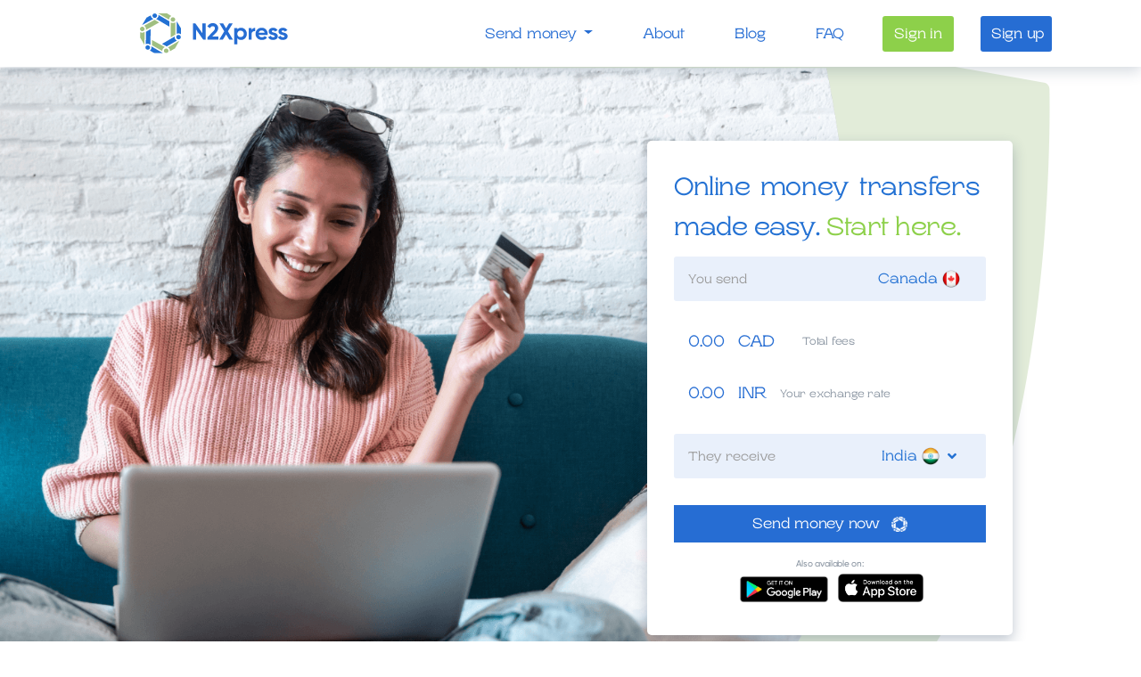

--- FILE ---
content_type: text/html; charset=utf-8
request_url: https://www.n2xpress.com/
body_size: 10168
content:
<!doctype html>
<html lang="en">
<head>
  <!-- Global site tag (gtag.js) - Google Analytics -->
<script async src="https://www.googletagmanager.com/gtag/js?id=G-H9BZ88KWJD"></script>
<script>
  window.dataLayer = window.dataLayer || [];
  ga('require','display features');
  function gtag(){dataLayer.push(arguments);}
  gtag('js', new Date());
  gtag('config', 'G-H9BZ88KWJD');
</script>
<!-- Google Tag Manager -->
<script>
  (function(w,d,s,l,i){w[l]=w[l]||[];w[l].push({'gtm.start':
  new Date().getTime(),event:'gtm.js'});var f=d.getElementsByTagName(s)[0],
  j=d.createElement(s),dl=l!='dataLayer'?'&l='+l:'';j.async=true;j.src=
  'https://www.googletagmanager.com/gtm.js?id='+i+dl;f.parentNode.insertBefore(j,f);
  })(window,document,'script','dataLayer','GTM-PFPD3L6');
</script>
  <!-- End Google Tag Manager -->
  <meta name="facebook-domain-verification" content="ykw04wow45hu86qo35dl6tdy6ezlzt" />
  <meta charset="utf-8">
  <title>Money transfer | Send money online from the US & Canada | N2Xpress</title>
  <base href="/">
<!--   <meta name="viewport" content="width=device-width, initial-scale=1"> -->
  <meta charset="UTF-8">
  <meta name="description" content="Transfer money online from the US &amp; Canada to friends, family, and loved ones around the world at affordable rates.  Save more, do more with N2Xpress.">
  <meta name="viewport" content="width=device-width, initial-scale=1, maximum-scale=1,user-scalable=0"/>

<!-- Facebook Pixel Code -->
<script>
  !function(f,b,e,v,n,t,s)
  {if(f.fbq)return;n=f.fbq=function(){n.callMethod?
  n.callMethod.apply(n,arguments):n.queue.push(arguments)};
  if(!f._fbq)f._fbq=n;n.push=n;n.loaded=!0;n.version='2.0';
  n.queue=[];t=b.createElement(e);t.async=!0;
  t.src=v;s=b.getElementsByTagName(e)[0];
  s.parentNode.insertBefore(t,s)}(window,document,'script',
  'https://connect.facebook.net/en_US/fbevents.js'
  );
   fbq('init', '276085384091706'); 
  fbq('track', 'PageView');
  </script>
  <script id='_webengage_script_tag' type='text/javascript'>
    var webengage; !function(w,e,b,n,g){function o(e,t){e[t[t.length-1]]=function(){r.__queue.push([t.join("."),arguments])}}var i,s,r=w[b],z=" ",l="init options track screen onReady".split(z),a="feedback survey notification".split(z),c="options render clear abort".split(z),p="Open Close Submit Complete View Click".split(z),u="identify login logout setAttribute".split(z);if(!r||!r.__v){for(w[b]=r={__queue:[],__v:"6.0",user:{}},i=0;i<l.length;i++)o(r,[l[i]]);for(i=0;i<a.length;i++){for(r[a[i]]={},s=0;s<c.length;s++)o(r[a[i]],[a[i],c[s]]);for(s=0;s<p.length;s++)o(r[a[i]],[a[i],"on"+p[s]])}for(i=0;i<u.length;i++)o(r.user,["user",u[i]]);setTimeout(function(){var f=e.createElement("script"),d=e.getElementById("_webengage_script_tag");f.type="text/javascript",f.async=!0,f.src=("https:"==e.location.protocol?"https://ssl.widgets.webengage.com":"http://cdn.widgets.webengage.com")+"/js/webengage-min-v-6.0.js",d.parentNode.insertBefore(f,d)})}}(window,document,"webengage");
    webengage.init('11b564805');
    </script>
  <noscript>
   <img height="1" width="1" 
  src="https://www.facebook.com/tr?id=276085384091706&ev=PageView
  &noscript=1"/>
  </noscript>
  <!-- End Facebook Pixel Code -->
  
  <link rel="icon" type="image/x-icon" href="src/assets/images/favicon.png">
  <link rel="stylesheet" href="https://maxcdn.bootstrapcdn.com/bootstrap/4.0.0/css/bootstrap.min.css" integrity="sha384-Gn5384xqQ1aoWXA+058RXPxPg6fy4IWvTNh0E263XmFcJlSAwiGgFAW/dAiS6JXm" crossorigin="anonymous">

  <link rel="stylesheet" href="https://cdnjs.cloudflare.com/ajax/libs/font-awesome/5.15.1/css/all.min.css" integrity="sha512-+4zCK9k+qNFUR5X+cKL9EIR+ZOhtIloNl9GIKS57V1MyNsYpYcUrUeQc9vNfzsWfV28IaLL3i96P9sdNyeRssA==" crossorigin="anonymous"/>
  <link rel="stylesheet" href="https://cdnjs.cloudflare.com/ajax/libs/font-awesome/4.7.0/css/font-awesome.min.css">
  <script src="https://code.jquery.com/jquery-3.2.1.slim.min.js" integrity="sha384-KJ3o2DKtIkvYIK3UENzmM7KCkRr/rE9/Qpg6aAZGJwFDMVNA/GpGFF93hXpG5KkN" crossorigin="anonymous"></script>
  <script src="https://cdnjs.cloudflare.com/ajax/libs/popper.js/1.12.9/umd/popper.min.js" integrity="sha384-ApNbgh9B+Y1QKtv3Rn7W3mgPxhU9K/ScQsAP7hUibX39j7fakFPskvXusvfa0b4Q" crossorigin="anonymous"></script>
  <script src="https://maxcdn.bootstrapcdn.com/bootstrap/4.0.0/js/bootstrap.min.js" integrity="sha384-JZR6Spejh4U02d8jOt6vLEHfe/JQGiRRSQQxSfFWpi1MquVdAyjUar5+76PVCmYl" crossorigin="anonymous"></script>

  
  <link rel="manifest" href="manifest.webmanifest">

  <link rel="shortcut icon" href="assets/images/apple-icon.png">
  <link rel="apple-touch-icon" href="assets/images/apple-icon.png">
  <meta name="theme-color" content="#1976d2">
  <meta name="apple-mobile-web-app-capable" content="yes">


  <link rel="apple-touch-startup-image" media="screen and (device-width: 320px) and (device-height: 568px) and (-webkit-device-pixel-ratio: 2) and (orientation: landscape)" href="assets/images/apple-icon.png" />
  <link rel="apple-touch-startup-image" media="screen and (device-width: 320px) and (device-height: 568px) and (-webkit-device-pixel-ratio: 2) and (orientation: portrait)" href="assets/images/apple-icon.png" />
  <link rel="apple-touch-startup-image" media="screen and (device-width: 414px) and (device-height: 896px) and (-webkit-device-pixel-ratio: 3) and (orientation: landscape)" href="assets/images/apple-icon.png" />
  <link rel="apple-touch-startup-image" media="screen and (device-width: 414px) and (device-height: 896px) and (-webkit-device-pixel-ratio: 2) and (orientation: landscape)" href="assets/images/apple-icon.png" />
  <link rel="apple-touch-startup-image" media="screen and (device-width: 375px) and (device-height: 812px) and (-webkit-device-pixel-ratio: 3) and (orientation: portrait)" href="assets/images/apple-icon.png" />
  <link rel="apple-touch-startup-image" media="screen and (device-width: 414px) and (device-height: 896px) and (-webkit-device-pixel-ratio: 2) and (orientation: portrait)" href="assets/images/apple-icon.png" />
  <link rel="apple-touch-startup-image" media="screen and (device-width: 375px) and (device-height: 812px) and (-webkit-device-pixel-ratio: 3) and (orientation: landscape)" href="assets/images/apple-icon.png" />
  <link rel="apple-touch-startup-image" media="screen and (device-width: 414px) and (device-height: 736px) and (-webkit-device-pixel-ratio: 3) and (orientation: portrait)" href="assets/images/apple-icon.png" />
  <link rel="apple-touch-startup-image" media="screen and (device-width: 414px) and (device-height: 736px) and (-webkit-device-pixel-ratio: 3) and (orientation: landscape)" href="assets/images/apple-icon.png" />
  <link rel="apple-touch-startup-image" media="screen and (device-width: 375px) and (device-height: 667px) and (-webkit-device-pixel-ratio: 2) and (orientation: landscape)" href="assets/images/apple-icon.png" />
  <link rel="apple-touch-startup-image" media="screen and (device-width: 375px) and (device-height: 667px) and (-webkit-device-pixel-ratio: 2) and (orientation: portrait)" href="assets/images/apple-icon.png" />
  <link rel="apple-touch-startup-image" media="screen and (device-width: 1024px) and (device-height: 1366px) and (-webkit-device-pixel-ratio: 2) and (orientation: landscape)" href="assets/images/apple-icon.png" />
  <link rel="apple-touch-startup-image" media="screen and (device-width: 1024px) and (device-height: 1366px) and (-webkit-device-pixel-ratio: 2) and (orientation: portrait)" href="assets/images/apple-icon.png" />
  <link rel="apple-touch-startup-image" media="screen and (device-width: 834px) and (device-height: 1194px) and (-webkit-device-pixel-ratio: 2) and (orientation: landscape)" href="assets/images/apple-icon.png" />
  <link rel="apple-touch-startup-image" media="screen and (device-width: 834px) and (device-height: 1194px) and (-webkit-device-pixel-ratio: 2) and (orientation: portrait)" href="assets/images/apple-icon.png" />
  <link rel="apple-touch-startup-image" media="screen and (device-width: 834px) and (device-height: 1112px) and (-webkit-device-pixel-ratio: 2) and (orientation: landscape)" href="assets/images/apple-icon.png" />
  <link rel="apple-touch-startup-image" media="screen and (device-width: 414px) and (device-height: 896px) and (-webkit-device-pixel-ratio: 3) and (orientation: portrait)" href="assets/images/apple-icon.png" />
  <link rel="apple-touch-startup-image" media="screen and (device-width: 834px) and (device-height: 1112px) and (-webkit-device-pixel-ratio: 2) and (orientation: portrait)" href="assets/images/apple-icon.png" />
  <link rel="apple-touch-startup-image" media="screen and (device-width: 768px) and (device-height: 1024px) and (-webkit-device-pixel-ratio: 2) and (orientation: portrait)" href="assets/images/apple-icon.png" />
  <link rel="apple-touch-startup-image" media="screen and (device-width: 768px) and (device-height: 1024px) and (-webkit-device-pixel-ratio: 2) and (orientation: landscape)" href="assets/images/apple-icon.png" />


<link rel="stylesheet" href="styles.92a02727b2180ab2a9b6.css"></head>
<body>
  <div id="fb-root"></div>
  <script async defer crossorigin="anonymous" src="https://connect.facebook.net/en_GB/sdk.js#xfbml=1&version=v10.0" nonce="BbtDBgYi"></script>


  <!-- Google Tag Manager (noscript) -->
    <noscript><iframe src="https://www.googletagmanager.com/ns.html?id=GTM-PFPD3L6"
    height="0" width="0" style="display:none;visibility:hidden"></iframe></noscript>
  <!-- End Google Tag Manager (noscript) -->
  <app-root></app-root>
  <script src='https://api.machpay.com/v2/widget/widget.js' charset="utf-8"></script>
  <!-- <script src="service-worker.js"></script> -->
  
  <!-- <script type="text/javascript">
    window.onload = function(){
     (function(d, script) {
     script = d.createElement('script');
     script.type = 'text/javascript';
     script.async = true;
     script.src = 'https://termify.io/script/611f5c6de0faa.js';
     d.getElementsByTagName('head')[0].appendChild(script);
    }(document));
    };
  </script> -->
<script src="runtime.eca07e4fd0548cc4fcad.js" defer></script><script src="polyfills.a4021de53358bb0fec14.js" defer></script><script src="main.bbe0da436a517d322198.js" defer></script></body>
</html>


--- FILE ---
content_type: image/svg+xml
request_url: https://www.n2xpress.com/homepage_bg.862108a3af55f61e1dfa.svg
body_size: 375
content:
<svg width="1356" height="1013" viewBox="0 0 1356 1013" fill="none" xmlns="http://www.w3.org/2000/svg">
<path d="M1346.96 9.46291L180.247 -197.255C174.809 -198.219 169.619 -194.591 168.656 -189.153L0.590652 759.4C-0.189427 763.803 1.49131 767.917 5.53198 769.832C84.0041 807.017 877.98 1174.24 1120.53 927.132C1359.23 683.947 1356.49 94.345 1355.13 18.8754C1355.05 14.1459 1351.62 10.2882 1346.96 9.46291Z" fill="#A0BF81" fill-opacity="0.3"/>
</svg>


--- FILE ---
content_type: application/javascript; charset=utf-8
request_url: https://www.n2xpress.com/4.83d857241224f8a97dfe.js
body_size: 29
content:
(window.webpackJsonp=window.webpackJsonp||[]).push([[4],{AAub:function(n,w,o){"use strict";o.r(w),o("3Kre")}}]);

--- FILE ---
content_type: image/svg+xml
request_url: https://www.n2xpress.com/assets/images_new/Logo.svg
body_size: 12471
content:
<svg width="41" height="41" viewBox="0 0 41 41" fill="none" xmlns="http://www.w3.org/2000/svg">
<path d="M29.1373 5.98308C29.1653 4.56935 29.9658 3.35306 31.1277 2.727C31.1594 2.7104 31.1797 2.67802 31.1808 2.64219C31.1819 2.60636 31.1637 2.57287 31.133 2.55433C30.4588 2.14757 27.7568 0.519251 27.0598 0.0992015C26.952 0.0343124 26.8284 0 26.7027 0H18.5045C18.4608 0 18.4226 0.0293315 18.4111 0.0715302C18.3996 0.113729 18.4179 0.15828 18.4555 0.180417C20.0966 1.14227 27.7872 5.65061 28.9977 6.36024C29.0286 6.37822 29.0668 6.37781 29.0972 6.35913C29.1276 6.34045 29.1453 6.30642 29.1431 6.27086C29.1376 6.17581 29.1355 6.07993 29.1373 5.98308Z" fill="#A0BF81"/>
<path d="M30.6763 9.10187V24.1268C30.6763 24.1618 30.6951 24.1939 30.7254 24.2112C30.7558 24.2283 30.793 24.2278 30.8229 24.2099C30.9829 24.1139 31.2161 23.9739 31.2161 23.9739C31.2161 23.9739 34.8171 21.8218 35.2726 21.5496C35.3019 21.5321 35.3198 21.5005 35.3198 21.4665C35.3198 20.6386 35.3198 10.7104 35.3198 9.17921C35.3198 9.14255 35.2989 9.10892 35.266 9.0926C35.233 9.07627 35.1937 9.08001 35.1645 9.10215C34.5172 9.58058 33.7129 9.85729 32.846 9.84C32.0791 9.82492 31.3708 9.58183 30.7827 9.17769C30.7621 9.1633 30.7351 9.1615 30.7128 9.17312C30.6904 9.18474 30.6764 9.20785 30.6764 9.23303C30.6763 9.23303 30.6763 9.23303 30.6763 9.23303" fill="#A0BF81"/>
<path d="M29.889 37.8266C29.8867 37.9488 29.8782 38.0694 29.8644 38.1884C29.8601 38.2246 29.8767 38.2603 29.9071 38.2805C29.9377 38.3007 29.9769 38.302 30.0087 38.2837C30.7951 37.8327 34.048 35.9667 34.824 35.5214C34.9332 35.4588 35.0233 35.3676 35.0844 35.2576C35.625 34.2858 38.352 29.3841 39.0699 28.0936C39.0911 28.0555 39.0842 28.0077 39.0529 27.9773C39.0215 27.9467 38.9736 27.9409 38.936 27.9632C37.2598 28.9519 29.2516 33.6752 28.0867 34.3623C28.0572 34.3796 28.0392 34.4113 28.0391 34.4453C28.0389 34.4795 28.0569 34.5112 28.0861 34.5287C29.1905 35.2078 29.9166 36.4367 29.889 37.8266Z" fill="#A0BF81"/>
<path d="M24.933 34.1559C24.933 34.1559 13.5133 27.8028 12.0692 26.9995C12.0388 26.9825 12.0016 26.9833 11.9717 27.0015C11.9419 27.0197 11.9242 27.0525 11.9253 27.0874C11.9316 27.2738 11.9404 27.5458 11.9404 27.5458C11.9404 27.5458 11.9249 31.6269 11.9229 32.158C11.9227 32.193 11.9415 32.2255 11.9721 32.2427C11.9888 32.2521 12.0032 32.2604 12.0032 32.2604C12.0032 32.2604 20.824 37.288 22.1013 38.016C22.1317 38.0332 22.1691 38.0328 22.1991 38.0148C22.229 37.9968 22.247 37.964 22.246 37.9291C22.2445 37.8718 22.2441 37.8143 22.2452 37.7565C22.2765 36.1784 23.3426 34.7736 24.7338 34.2274C24.769 34.2144 24.7934 34.182 24.7962 34.1445C24.7991 34.1072 24.7799 34.0715 24.7471 34.0532C24.6739 34.0117 24.6065 33.9742 24.6065 33.9742" fill="#A0BF81"/>
<path d="M4.31677 31.7417C4.33863 31.7796 4.38304 31.7981 4.42538 31.7871C4.46758 31.776 4.49718 31.7379 4.4976 31.6942C4.51351 29.7444 4.58947 20.4096 4.60137 18.9324C4.60164 18.8957 4.58117 18.8621 4.54851 18.8455C4.51572 18.8289 4.47643 18.8321 4.44696 18.8539C3.8054 19.3176 3.01345 19.5843 2.16118 19.5673C1.51547 19.5546 0.91099 19.3802 0.38496 19.0843C0.355352 19.0673 0.318964 19.0671 0.289217 19.084C0.259471 19.1008 0.240931 19.132 0.240239 19.1661C0.223775 19.9653 0.153905 23.4211 0.13661 24.2768C0.13412 24.4027 0.165942 24.5268 0.228617 24.6358C0.783149 25.5998 3.58044 30.4617 4.31677 31.7417Z" fill="#A0BF81"/>
<path d="M6.01454 15.8601C6.00955 16.1083 5.98091 16.3507 5.93055 16.5847C5.92211 16.6221 5.93664 16.6608 5.96749 16.6835C5.99821 16.7063 6.03944 16.7087 6.07278 16.6897C7.60909 15.8131 17.7018 10.0531 19.0517 9.28268C19.0821 9.26525 19.1008 9.23301 19.1005 9.19801C19.1004 9.16314 19.0814 9.13091 19.0509 9.11389C18.888 9.02313 18.6507 8.891 18.6507 8.891C18.6507 8.891 15.1556 6.82576 14.703 6.55845C14.6733 6.54074 14.6363 6.54047 14.6062 6.55734C13.8863 6.96231 5.40328 11.7341 4.213 12.4036C4.18464 12.4196 4.16693 12.4495 4.16651 12.4822C4.1661 12.5147 4.18298 12.545 4.21092 12.5617C5.3157 13.2408 6.04207 14.4699 6.01454 15.8601Z" fill="#A0BF81"/>
<path d="M40.9444 21.2463C40.9444 21.2463 40.9904 16.5384 41.0002 15.5212C41.0014 15.3955 40.9684 15.2716 40.9045 15.1633C40.3398 14.2052 37.492 9.37268 36.7423 8.10036C36.7202 8.06272 36.6755 8.0446 36.6333 8.05622C36.5911 8.0677 36.5619 8.10603 36.562 8.14975C36.5664 10.0842 36.5879 19.2772 36.5909 20.6062C36.5911 20.64 36.6088 20.6713 36.6376 20.6887C36.6663 20.7061 36.7022 20.7074 36.7322 20.692C37.2644 20.4236 37.8678 20.2769 38.5054 20.2895C39.3704 20.3067 40.1611 20.6134 40.7884 21.1147C40.8172 21.1382 40.8569 21.1432 40.8905 21.1274C40.9241 21.1118 40.9457 21.0782 40.9461 21.0409C40.9478 20.9038 40.9493 20.7483 40.9493 20.7483" fill="#2371D3"/>
<path d="M34.6486 23.9969C34.6511 23.8719 34.6596 23.7482 34.674 23.6264C34.6785 23.5899 34.6617 23.554 34.631 23.5338C34.6001 23.5136 34.5606 23.5128 34.5289 23.5315C33.11 24.3674 23.4474 30.0619 22.1356 30.8349C22.1056 30.8526 22.0873 30.8851 22.0879 30.9201C22.0886 30.955 22.1078 30.9868 22.1385 31.0034C22.3024 31.0925 22.5414 31.2226 22.5414 31.2226C22.5414 31.2226 26.2238 33.2322 26.6895 33.4864C26.7195 33.5027 26.7558 33.502 26.7851 33.4847C27.4749 33.0782 35.4907 28.3543 36.7312 27.6231C36.7628 27.6046 36.7816 27.5701 36.7801 27.5336C36.7787 27.4969 36.7573 27.4641 36.7245 27.4481C35.4683 26.8129 34.6188 25.4985 34.6486 23.9969Z" fill="#2371D3"/>
<path d="M10.4857 32.0477C10.4857 32.0477 10.5723 17.8321 10.5828 16.1057C10.5831 16.0709 10.5646 16.0385 10.5343 16.0212C10.504 16.0038 10.4668 16.004 10.4367 16.0218C10.2762 16.1167 10.042 16.2553 10.042 16.2553C10.042 16.2553 6.428 18.3853 5.97087 18.6547C5.94154 18.672 5.92341 18.7035 5.92327 18.7376C5.91815 19.5729 5.85672 29.6738 5.84815 31.0717C5.84801 31.1054 5.8653 31.1368 5.89394 31.1545C5.92272 31.1722 5.95842 31.1738 5.98858 31.1586C6.51267 30.9006 7.10414 30.7603 7.72855 30.7726C8.74256 30.7927 9.65516 31.2102 10.3213 31.8734C10.3486 31.9015 10.3901 31.9102 10.4264 31.8956C10.4626 31.881 10.4864 31.846 10.4867 31.8068C10.4875 31.762 10.4876 31.7288 10.4876 31.7288" fill="#2371D3"/>
<path d="M11.4369 34.629C11.4135 35.806 10.8547 36.8465 9.99772 37.5233C9.97254 37.5427 9.95856 37.5733 9.96036 37.605C9.96216 37.6366 9.97931 37.6654 10.0064 37.682C10.6156 38.0545 13.3515 39.726 14.0527 40.1542C14.16 40.2197 14.2833 40.2549 14.4091 40.2556C15.5212 40.2625 21.1303 40.2967 22.6069 40.3057C22.6507 40.3059 22.6891 40.2769 22.7008 40.2348C22.7125 40.1926 22.6945 40.1479 22.657 40.1257C20.9732 39.1248 12.8761 34.3114 11.4516 33.4646C11.4175 33.4446 11.3748 33.4471 11.3434 33.4711C11.312 33.4952 11.2984 33.5359 11.3089 33.5739C11.3991 33.9099 11.4441 34.2639 11.4369 34.629Z" fill="#2371D3"/>
<path d="M18.4693 1.94596C18.4706 2.00103 18.4713 2.05637 18.4702 2.11199C18.4691 2.17079 18.4662 2.22932 18.4623 2.28743C18.461 2.30486 18.4596 2.32215 18.4583 2.33959C18.4549 2.38192 18.4508 2.42412 18.4461 2.46605C18.444 2.48362 18.4422 2.50133 18.44 2.5189C18.4334 2.5705 18.4259 2.62197 18.4173 2.67289C18.4163 2.67842 18.4157 2.68396 18.4147 2.68949C18.405 2.74525 18.3938 2.80045 18.3818 2.85524C18.3779 2.87226 18.3739 2.88928 18.3699 2.90616C18.3606 2.94531 18.3509 2.98419 18.3404 3.02279C18.3355 3.04105 18.3307 3.05932 18.3254 3.07744C18.3131 3.12089 18.2998 3.16405 18.2859 3.2068C18.2824 3.21746 18.2795 3.22811 18.2759 3.23863C18.2588 3.28996 18.2404 3.34059 18.221 3.39096C18.2142 3.4088 18.2069 3.42638 18.1997 3.44422C18.1861 3.47826 18.1721 3.51202 18.1575 3.5455C18.149 3.56501 18.1405 3.58438 18.1316 3.60375C18.1158 3.63834 18.0995 3.67251 18.0828 3.70641C18.075 3.72204 18.0677 3.73795 18.0598 3.75345C18.0366 3.79911 18.0122 3.84407 17.9872 3.88876C17.9761 3.90827 17.9646 3.92736 17.9533 3.94673C17.9372 3.97413 17.9209 4.00152 17.9041 4.02836C17.891 4.04953 17.8779 4.07056 17.8644 4.09131C17.8477 4.11705 17.8305 4.14237 17.8132 4.16755C17.7998 4.18733 17.7865 4.20726 17.7727 4.22677C17.7448 4.26606 17.7161 4.30466 17.6867 4.34285C17.6702 4.36429 17.653 4.38518 17.636 4.40621C17.6197 4.42655 17.6034 4.44689 17.5866 4.46681C17.5679 4.48895 17.5493 4.51081 17.5302 4.53239C17.5144 4.55038 17.4984 4.56795 17.4822 4.58566C17.4621 4.60766 17.442 4.6298 17.4214 4.65138C17.4196 4.65332 17.4176 4.65526 17.4156 4.65733C17.3635 4.71143 17.3095 4.76386 17.2543 4.81478C17.2398 4.8282 17.2254 4.84162 17.2106 4.8549C17.1862 4.87676 17.1613 4.89835 17.1363 4.91965C17.1223 4.93155 17.1082 4.94317 17.0941 4.95493C17.005 5.02826 16.9126 5.09772 16.8171 5.16288C16.8052 5.17105 16.7934 5.17921 16.7814 5.1871C16.7515 5.20716 16.7211 5.22667 16.6906 5.24576C16.678 5.25351 16.6654 5.26112 16.6529 5.26886C16.5498 5.33168 16.4434 5.38965 16.3342 5.4425C16.3243 5.44734 16.3143 5.45233 16.3043 5.45717C16.2704 5.47308 16.2363 5.48857 16.2018 5.50366C16.1889 5.50919 16.1761 5.51472 16.1631 5.52012C16.143 5.5287 16.1295 5.54779 16.1281 5.56951C16.1265 5.59123 16.1375 5.61199 16.1562 5.62306C17.2966 6.30031 27.8628 12.5755 29.237 13.3918C29.2671 13.4095 29.3043 13.4099 29.3346 13.3924C29.3649 13.3752 29.3834 13.3429 29.3833 13.3081C29.3825 13.1215 29.3812 12.8493 29.3812 12.8493C29.3812 12.8493 29.3697 8.65444 29.3682 8.12371C29.3681 8.08967 29.3501 8.05813 29.3208 8.04069C28.5895 7.60667 19.6051 2.27415 18.5565 1.65168C18.537 1.64006 18.5126 1.6402 18.4933 1.6521C18.4739 1.66399 18.4627 1.68558 18.4641 1.70813C18.4641 1.70827 18.4641 1.70827 18.4641 1.70827" fill="#2371D3"/>
<path d="M13.2257 5.69465C13.2582 5.67667 13.2775 5.64153 13.2755 5.60445C13.2732 5.56723 13.2501 5.53471 13.2157 5.52046C12.8745 5.3763 12.5593 5.18357 12.2783 4.95085C12.2779 4.95044 12.2774 4.95002 12.2768 4.94961C12.241 4.92 12.2058 4.88956 12.1712 4.85871C12.1688 4.85649 12.1663 4.85428 12.1638 4.85206C12.0258 4.72824 11.8972 4.59458 11.7787 4.45194C11.774 4.44627 11.7692 4.44059 11.7645 4.43492C11.7376 4.40227 11.7115 4.3692 11.6858 4.33558C11.6808 4.32922 11.6759 4.32258 11.6709 4.31607C11.589 4.20774 11.5125 4.09498 11.4425 3.97793C11.4407 3.97516 11.4389 3.97226 11.4373 3.96935C11.4166 3.93476 11.3969 3.89976 11.3774 3.86462C11.371 3.85313 11.3646 3.84165 11.3584 3.83003C11.34 3.79585 11.322 3.76154 11.3046 3.72681C11.299 3.71561 11.2936 3.70426 11.2881 3.69305C11.2326 3.57919 11.1825 3.462 11.1383 3.34204C11.134 3.33028 11.1294 3.31866 11.1253 3.3069C11.1128 3.27176 11.1009 3.23634 11.0894 3.20078C11.0843 3.1846 11.0792 3.16841 11.0741 3.15222C11.0631 3.11694 11.0526 3.08152 11.0428 3.04582C11.0387 3.03088 11.0349 3.01594 11.031 3.001C10.9995 2.88118 10.9738 2.75901 10.954 2.63477C10.9514 2.61789 10.9484 2.60101 10.946 2.58399C10.9407 2.54802 10.9361 2.51163 10.932 2.47538C10.9298 2.45615 10.9277 2.43692 10.9259 2.41769C10.9222 2.38116 10.9187 2.3445 10.9161 2.30769C10.915 2.29068 10.9143 2.27352 10.9133 2.25636C10.9116 2.22675 10.9103 2.18705 10.9093 2.14734C10.9082 2.11386 10.8899 2.08328 10.8609 2.06668C10.8318 2.04994 10.7963 2.04938 10.7668 2.06515C10.1215 2.41146 7.43628 3.85258 6.7326 4.23029C6.62163 4.28978 6.52921 4.37833 6.46488 4.48653C5.89706 5.44271 3.03281 10.2655 2.27877 11.5352C2.25636 11.5729 2.26203 11.6207 2.29247 11.6521C2.32291 11.6835 2.3705 11.6906 2.40883 11.6694C4.07934 10.7467 11.9329 6.40871 13.2257 5.69465Z" fill="#2371D3"/>
<path d="M17.0533 2.49513C17.0446 3.70789 16.0026 4.63175 14.7258 4.55875C13.449 4.48575 12.4211 3.44355 12.4297 2.23079C12.4384 1.01803 13.4804 0.094175 14.7572 0.167264C16.034 0.240257 17.0619 1.28246 17.0533 2.49513Z" fill="#2371D3"/>
<path d="M28.5001 38.0275C28.4914 39.2401 27.4494 40.1637 26.1725 40.0908C24.8958 40.0177 23.8678 38.9755 23.8764 37.7628C23.8851 36.5503 24.9271 35.6266 26.2039 35.6996C27.4807 35.7726 28.5087 36.8148 28.5001 38.0275Z" fill="#A0BF81"/>
<path d="M10.0787 34.6931C10.07 35.9057 9.02801 36.8293 7.75116 36.7564C6.47441 36.6832 5.44646 35.6411 5.45504 34.4285C5.46371 33.2159 6.50571 32.2923 7.78247 32.3652C9.05932 32.4383 10.0873 33.4804 10.0787 34.6931Z" fill="#2371D3"/>
<path d="M35.2012 6.33822C35.1925 7.55076 34.1505 8.47453 32.8737 8.40155C31.5969 8.32857 30.5689 7.28648 30.5776 6.07393C30.5863 4.8613 31.6283 3.93753 32.9051 4.01051C34.1819 4.08349 35.2099 5.12558 35.2012 6.33822Z" fill="#A0BF81"/>
<path d="M4.63922 15.9445C4.63056 17.1571 3.58847 18.081 2.31172 18.008C1.03497 17.935 0.0069246 16.8927 0.0155855 15.6801C0.0242464 14.4675 1.06633 13.5436 2.34308 13.6166C3.61983 13.6896 4.64788 14.7318 4.63922 15.9445Z" fill="#A0BF81"/>
<path d="M40.7874 24.1784C40.7788 25.391 39.7368 26.3146 38.46 26.2417C37.1832 26.1686 36.1553 25.1264 36.1639 23.9138C36.1725 22.7012 37.2145 21.7775 38.4913 21.8505C39.7681 21.9235 40.796 22.9657 40.7874 24.1784Z" fill="#2371D3"/>
</svg>


--- FILE ---
content_type: application/javascript; charset=utf-8
request_url: https://www.n2xpress.com/5.f7e033639c728be99bf7.js
body_size: 31
content:
(window.webpackJsonp=window.webpackJsonp||[]).push([[5],{"6nsN":function(n,o,s){"use strict";s.r(o),s("t6oF")}}]);

--- FILE ---
content_type: image/svg+xml
request_url: https://www.n2xpress.com/assets/images_new/homepage_bg_3.svg
body_size: 457
content:
<svg width="290" height="340" viewBox="0 0 290 340" fill="none" xmlns="http://www.w3.org/2000/svg">
<path d="M273.878 323.629C295.798 300.193 285.999 246.109 286.514 191.51C287.288 136.653 298.377 81.2818 276.457 45.2259C254.279 8.91241 198.835 -7.82779 154.737 3.50406C110.639 14.8359 77.8881 54.2398 51.8421 90.2957C25.796 126.609 6.45493 159.317 1.2973 197.176C-3.60245 235.034 5.16552 278.044 31.2116 301.48C57.2576 324.917 100.324 329.037 149.063 334.446C197.545 340.112 251.7 347.065 273.878 323.629Z" fill="#A0BF81"/>
</svg>


--- FILE ---
content_type: image/svg+xml
request_url: https://www.n2xpress.com/assets/images/logo.svg
body_size: 16655
content:
<svg width="1442" height="344" viewBox="0 0 1442 344" fill="none" xmlns="http://www.w3.org/2000/svg">
<path d="M248.687 51.064C248.926 38.9982 255.758 28.6175 265.675 23.2742C265.945 23.1325 266.119 22.8562 266.128 22.5504C266.137 22.2446 265.982 21.9588 265.719 21.8006C259.965 18.3289 236.905 4.43167 230.956 0.846658C230.036 0.292847 228.981 0 227.908 0H157.939C157.566 0 157.24 0.250337 157.142 0.610491C157.044 0.970645 157.2 1.35087 157.521 1.53981C171.527 9.74897 237.165 48.2264 247.496 54.2829C247.759 54.4364 248.085 54.4329 248.345 54.2735C248.604 54.1141 248.756 53.8236 248.737 53.5201C248.689 52.7089 248.672 51.8906 248.687 51.064Z" fill="#A0BF81"/>
<path d="M261.819 77.6803V205.914C261.819 206.213 261.98 206.487 262.239 206.634C262.498 206.781 262.816 206.776 263.071 206.624C264.436 205.804 266.427 204.609 266.427 204.609C266.427 204.609 297.161 186.241 301.048 183.919C301.298 183.769 301.45 183.499 301.45 183.209C301.45 176.143 301.45 91.4086 301.45 78.3404C301.45 78.0274 301.272 77.7405 300.991 77.6012C300.71 77.4618 300.375 77.4937 300.126 77.6826C294.6 81.766 287.736 84.1276 280.337 83.98C273.792 83.8513 267.747 81.7766 262.727 78.3274C262.551 78.2046 262.321 78.1892 262.131 78.2884C261.94 78.3876 261.821 78.5848 261.821 78.7997C261.819 78.7997 261.819 78.7997 261.819 78.7997" fill="#A0BF81"/>
<path d="M255.099 322.839C255.079 323.881 255.007 324.911 254.889 325.927C254.852 326.236 254.994 326.541 255.254 326.713C255.515 326.885 255.849 326.896 256.12 326.74C262.832 322.891 290.595 306.965 297.218 303.165C298.15 302.63 298.919 301.852 299.44 300.913C304.054 292.619 327.328 250.784 333.456 239.771C333.636 239.445 333.577 239.037 333.31 238.778C333.042 238.517 332.634 238.467 332.312 238.657C318.007 247.095 249.659 287.408 239.716 293.272C239.465 293.419 239.311 293.69 239.31 293.98C239.309 294.272 239.462 294.542 239.712 294.692C249.137 300.488 255.334 310.976 255.099 322.839Z" fill="#A0BF81"/>
<path d="M212.8 291.513C212.8 291.513 115.335 237.292 103.011 230.436C102.751 230.291 102.434 230.298 102.179 230.452C101.925 230.608 101.774 230.888 101.783 231.186C101.836 232.776 101.912 235.098 101.912 235.098C101.912 235.098 101.779 269.929 101.762 274.462C101.761 274.761 101.921 275.038 102.182 275.185C102.325 275.265 102.448 275.336 102.448 275.336C102.448 275.336 177.731 318.245 188.632 324.459C188.892 324.605 189.211 324.602 189.467 324.448C189.722 324.295 189.875 324.015 189.867 323.717C189.854 323.228 189.851 322.737 189.86 322.243C190.127 308.775 199.227 296.786 211.1 292.124C211.4 292.013 211.609 291.737 211.632 291.417C211.657 291.098 211.493 290.793 211.213 290.637C210.588 290.283 210.013 289.963 210.013 289.963" fill="#A0BF81"/>
<path d="M36.8376 270.905C37.0242 271.229 37.4032 271.387 37.7645 271.293C38.1247 271.198 38.3774 270.874 38.3809 270.5C38.5167 253.859 39.165 174.189 39.2666 161.581C39.2689 161.269 39.0942 160.982 38.8155 160.84C38.5356 160.698 38.2003 160.725 37.9488 160.912C32.4732 164.869 25.7141 167.146 18.4402 167C12.9293 166.892 7.7702 165.404 3.28067 162.878C3.02797 162.733 2.71741 162.732 2.46353 162.876C2.20965 163.019 2.05142 163.285 2.04552 163.576C1.905 170.398 1.30867 199.891 1.16107 207.195C1.13982 208.269 1.41141 209.328 1.94633 210.259C6.67911 218.486 30.5532 259.981 36.8376 270.905Z" fill="#A0BF81"/>
<path d="M51.3425 135.362C51.3 137.48 51.0556 139.549 50.6258 141.546C50.5537 141.865 50.6777 142.195 50.941 142.389C51.2032 142.584 51.5551 142.604 51.8397 142.442C64.9516 134.96 151.09 85.7998 162.611 79.225C162.871 79.0762 163.03 78.801 163.028 78.5023C163.027 78.2047 162.865 77.9296 162.604 77.7843C161.214 77.0097 159.189 75.882 159.189 75.882C159.189 75.882 129.359 58.2557 125.496 55.9744C125.243 55.8232 124.927 55.8208 124.67 55.9649C118.526 59.4212 46.1256 100.147 35.9669 105.861C35.7248 105.998 35.5737 106.253 35.5701 106.532C35.5666 106.809 35.7107 107.068 35.9492 107.211C45.3781 113.006 51.5775 123.497 51.3425 135.362Z" fill="#A0BF81"/>
<path d="M349.454 181.332C349.454 181.332 349.846 141.151 349.93 132.47C349.941 131.396 349.658 130.34 349.113 129.415C344.294 121.238 319.989 79.9937 313.59 69.1347C313.401 68.8135 313.02 68.6588 312.659 68.758C312.299 68.856 312.05 69.1831 312.051 69.5563C312.089 86.0667 312.272 164.526 312.298 175.869C312.299 176.157 312.45 176.424 312.696 176.573C312.942 176.722 313.247 176.732 313.504 176.601C318.046 174.31 323.196 173.059 328.637 173.166C336.02 173.313 342.768 175.93 348.122 180.209C348.368 180.409 348.707 180.452 348.994 180.317C349.281 180.184 349.465 179.897 349.468 179.579C349.483 178.409 349.495 177.082 349.495 177.082" fill="#2371D3"/>
<path d="M295.727 204.806C295.748 203.738 295.821 202.683 295.944 201.643C295.982 201.332 295.839 201.026 295.577 200.853C295.314 200.681 294.976 200.674 294.705 200.833C282.596 207.968 200.128 256.569 188.932 263.166C188.676 263.317 188.52 263.595 188.525 263.893C188.531 264.191 188.695 264.463 188.957 264.604C190.355 265.365 192.396 266.475 192.396 266.475C192.396 266.475 223.824 283.626 227.798 285.795C228.055 285.935 228.364 285.929 228.614 285.781C234.502 282.312 302.915 241.995 313.502 235.754C313.771 235.596 313.932 235.302 313.919 234.99C313.907 234.677 313.724 234.397 313.444 234.26C302.723 228.839 295.473 217.621 295.727 204.806Z" fill="#2371D3"/>
<path d="M89.4957 273.518C89.4957 273.518 90.2349 152.193 90.3246 137.458C90.327 137.161 90.1687 136.884 89.9101 136.737C89.6515 136.588 89.3339 136.59 89.0776 136.741C87.7079 137.551 85.7087 138.735 85.7087 138.735C85.7087 138.735 54.8642 156.913 50.9627 159.213C50.7124 159.36 50.5577 159.629 50.5565 159.92C50.5128 167.05 49.9885 253.258 49.9153 265.189C49.9141 265.476 50.0617 265.744 50.3061 265.895C50.5518 266.046 50.8564 266.06 51.1138 265.93C55.5868 263.728 60.6349 262.531 65.964 262.636C74.6183 262.807 82.4071 266.371 88.0928 272.031C88.3254 272.27 88.6797 272.345 88.9891 272.221C89.2985 272.096 89.5016 271.797 89.5039 271.463C89.511 271.08 89.5122 270.797 89.5122 270.797" fill="#2371D3"/>
<path d="M97.6208 295.552C97.4212 305.597 92.6518 314.477 85.3377 320.254C85.1228 320.419 85.0035 320.68 85.0189 320.95C85.0342 321.221 85.1807 321.466 85.4121 321.608C90.6113 324.787 113.961 339.052 119.946 342.707C120.862 343.267 121.914 343.567 122.987 343.573C132.479 343.632 180.351 343.923 192.954 344C193.327 344.002 193.656 343.754 193.755 343.395C193.855 343.035 193.702 342.654 193.382 342.464C179.011 333.922 109.904 292.84 97.7459 285.614C97.4554 285.443 97.0906 285.464 96.8225 285.669C96.5545 285.875 96.4387 286.222 96.5285 286.547C97.2984 289.414 97.6822 292.435 97.6208 295.552Z" fill="#2371D3"/>
<path d="M157.631 16.6074C157.641 17.0773 157.647 17.5497 157.638 18.0244C157.628 18.5262 157.604 19.0257 157.571 19.5217C157.56 19.6705 157.548 19.8181 157.536 19.9668C157.508 20.3282 157.472 20.6883 157.432 21.0461C157.415 21.1961 157.399 21.3472 157.38 21.4972C157.324 21.9376 157.26 22.3769 157.187 22.8115C157.178 22.8587 157.173 22.9059 157.164 22.9532C157.082 23.429 156.986 23.9002 156.883 24.3678C156.85 24.513 156.816 24.6583 156.782 24.8024C156.703 25.1365 156.62 25.4683 156.53 25.7978C156.489 25.9537 156.448 26.1095 156.403 26.2642C156.298 26.635 156.184 27.0034 156.065 27.3683C156.035 27.4592 156.011 27.5502 155.98 27.6399C155.833 28.078 155.676 28.5102 155.511 28.94C155.453 29.0923 155.391 29.2423 155.329 29.3946C155.214 29.6851 155.094 29.9732 154.969 30.259C154.897 30.4255 154.824 30.5908 154.748 30.7561C154.614 31.0513 154.474 31.343 154.331 31.6323C154.265 31.7657 154.203 31.9015 154.135 32.0338C153.937 32.4234 153.729 32.8072 153.516 33.1886C153.421 33.3551 153.323 33.5181 153.226 33.6834C153.089 33.9172 152.95 34.151 152.807 34.3801C152.695 34.5608 152.583 34.7402 152.468 34.9174C152.325 35.137 152.179 35.3531 152.031 35.568C151.917 35.7369 151.803 35.9069 151.685 36.0734C151.447 36.4088 151.202 36.7382 150.951 37.0641C150.81 37.2471 150.664 37.4255 150.519 37.6049C150.379 37.7785 150.24 37.9521 150.097 38.1221C149.938 38.3111 149.778 38.4977 149.615 38.6819C149.481 38.8354 149.344 38.9853 149.205 39.1365C149.034 39.3242 148.863 39.5132 148.687 39.6974C148.672 39.7139 148.654 39.7304 148.637 39.7482C148.192 40.2099 147.732 40.6574 147.261 41.0919C147.137 41.2065 147.014 41.321 146.888 41.4344C146.68 41.621 146.467 41.8052 146.253 41.987C146.134 42.0886 146.014 42.1878 145.893 42.2881C145.133 42.914 144.344 43.5068 143.529 44.0629C143.428 44.1326 143.327 44.2023 143.225 44.2696C142.969 44.4408 142.71 44.6073 142.45 44.7702C142.342 44.8364 142.235 44.9013 142.128 44.9674C141.248 45.5035 140.34 45.9983 139.408 46.4494C139.323 46.4907 139.238 46.5332 139.153 46.5746C138.864 46.7104 138.572 46.8426 138.278 46.9713C138.168 47.0186 138.058 47.0658 137.947 47.1118C137.776 47.185 137.66 47.348 137.649 47.5334C137.636 47.7188 137.729 47.8959 137.888 47.9904C147.622 53.7706 237.801 107.327 249.53 114.294C249.787 114.445 250.104 114.449 250.363 114.3C250.621 114.152 250.78 113.877 250.778 113.58C250.771 111.988 250.761 109.664 250.761 109.664C250.761 109.664 250.663 73.8624 250.65 69.3328C250.649 69.0423 250.495 68.773 250.245 68.6243C244.004 64.92 167.324 19.4083 158.375 14.0957C158.208 13.9965 158 13.9977 157.835 14.0993C157.67 14.2008 157.574 14.385 157.586 14.5775C157.586 14.5787 157.586 14.5787 157.586 14.5787" fill="#2371D3"/>
<path d="M112.879 48.6026C113.156 48.449 113.322 48.1491 113.304 47.8326C113.285 47.515 113.088 47.2375 112.794 47.1159C109.882 45.8855 107.192 44.2406 104.794 42.2544C104.79 42.2508 104.785 42.2473 104.781 42.2438C104.475 41.9911 104.175 41.7313 103.88 41.468C103.858 41.4491 103.837 41.4302 103.816 41.4113C102.639 40.3544 101.54 39.2137 100.53 37.9963C100.49 37.9479 100.448 37.8995 100.408 37.8511C100.179 37.5724 99.9558 37.2902 99.7362 37.0032C99.6936 36.9489 99.6523 36.8922 99.6098 36.8367C98.9108 35.9121 98.2577 34.9498 97.6602 33.9508C97.6449 33.9272 97.6295 33.9024 97.6154 33.8776C97.4394 33.5824 97.2706 33.2836 97.1041 32.9837C97.0498 32.8857 96.9954 32.7877 96.9423 32.6885C96.7852 32.3968 96.6317 32.1039 96.483 31.8076C96.4357 31.7119 96.3897 31.6151 96.3424 31.5194C95.8689 30.5476 95.4415 29.5474 95.0636 28.5237C95.027 28.4233 94.988 28.3241 94.9526 28.2237C94.8463 27.9238 94.7448 27.6215 94.6468 27.318C94.6031 27.1799 94.5594 27.0417 94.5157 26.9036C94.4224 26.6024 94.3327 26.3002 94.2488 25.9955C94.2134 25.868 94.1815 25.7404 94.1484 25.6129C93.8792 24.5903 93.6596 23.5476 93.4907 22.4872C93.4683 22.3432 93.4435 22.1991 93.4222 22.0539C93.3774 21.7469 93.3384 21.4363 93.303 21.1269C93.2841 20.9628 93.2664 20.7986 93.251 20.6345C93.2191 20.3228 93.1896 20.0099 93.1672 19.6958C93.1577 19.5505 93.1518 19.4041 93.1436 19.2577C93.1294 19.005 93.1176 18.6661 93.1093 18.3272C93.0999 18.0414 92.944 17.7804 92.696 17.6387C92.4481 17.4959 92.1446 17.4911 91.8931 17.6257C86.3857 20.5814 63.468 32.8809 57.4623 36.1046C56.5153 36.6124 55.7265 37.3681 55.1774 38.2915C50.3313 46.4523 25.8856 87.6137 19.4501 98.4502C19.2588 98.7714 19.3072 99.18 19.567 99.4481C19.8268 99.7161 20.233 99.7763 20.5601 99.5957C34.8175 91.7207 101.845 54.6968 112.879 48.6026Z" fill="#2371D3"/>
<path d="M145.393 20.6775C145.233 31.3702 136.34 39.8111 125.528 39.5319C114.717 39.2528 106.083 30.3594 106.243 19.6667C106.403 8.97402 115.296 0.533132 126.108 0.813076C136.919 1.09221 145.553 9.98565 145.393 20.6775Z" fill="#2371D3"/>
<path d="M243.09 323.935C242.93 334.627 234.036 343.067 223.224 342.789C212.413 342.509 203.779 333.615 203.938 322.923C204.099 312.231 212.992 303.79 223.804 304.07C234.615 304.348 243.249 313.242 243.09 323.935Z" fill="#A0BF81"/>
<path d="M85.8681 295.475C85.708 306.167 76.8145 314.607 66.0028 314.329C55.1919 314.049 46.5581 305.155 46.7175 294.463C46.8776 283.771 55.7711 275.331 66.582 275.61C77.3936 275.889 86.0275 284.783 85.8681 295.475Z" fill="#2371D3"/>
<path d="M300.286 53.4742C300.125 64.1661 291.232 72.607 280.42 72.3278C269.609 72.0487 260.975 63.1552 261.135 52.4633C261.295 41.7707 270.189 33.3298 281 33.6089C291.812 33.8881 300.446 42.7815 300.286 53.4742Z" fill="#A0BF81"/>
<path d="M39.441 135.463C39.2811 146.155 30.3868 154.596 19.5758 154.317C8.76471 154.038 0.129843 145.144 0.289821 134.452C0.449798 123.76 9.34406 115.318 20.1551 115.598C30.9661 115.877 39.601 124.771 39.441 135.463Z" fill="#A0BF81"/>
<path d="M347.957 205.736C347.797 216.428 338.904 224.868 328.093 224.59C317.281 224.31 308.648 215.417 308.807 204.724C308.967 194.033 317.86 185.592 328.672 185.871C339.483 186.15 348.117 195.044 347.957 205.736Z" fill="#2371D3"/>
<path d="M532 172.4V87H559.6V227H538.6L478.6 141.4V227H451V87H472L532 172.4ZM668.37 227H574.77V206.4L622.57 157.2C633.237 145.867 638.57 136.533 638.57 129.2C638.57 123.733 636.837 119.333 633.37 116C630.037 112.667 625.704 111 620.37 111C609.704 111 601.904 116.467 596.97 127.4L573.77 113.8C578.037 104.333 584.237 97.0667 592.37 92C600.637 86.8 609.837 84.2 619.97 84.2C632.637 84.2 643.504 88.2 652.57 96.2C661.637 104.067 666.17 114.733 666.17 128.2C666.17 142.733 658.504 157.667 643.17 173L615.77 200.4H668.37V227ZM749.02 155L792.02 227H760.62L733.42 181.4L706.22 227H675.02L717.82 155.2L677.22 87H708.42L733.42 129L758.42 87H789.62L749.02 155ZM861.291 124.2C874.757 124.2 886.224 129.333 895.691 139.6C905.291 149.867 910.091 162.333 910.091 177C910.091 191.933 905.291 204.467 895.691 214.6C886.357 224.733 874.891 229.8 861.291 229.8C847.291 229.8 836.491 224.933 828.891 215.2V267H803.091V127H828.891V138.8C836.491 129.067 847.291 124.2 861.291 124.2ZM836.691 197.4C841.891 202.6 848.491 205.2 856.491 205.2C864.491 205.2 871.091 202.6 876.291 197.4C881.624 192.067 884.291 185.267 884.291 177C884.291 168.733 881.624 162 876.291 156.8C871.091 151.467 864.491 148.8 856.491 148.8C848.491 148.8 841.891 151.467 836.691 156.8C831.491 162 828.891 168.733 828.891 177C828.891 185.267 831.491 192.067 836.691 197.4ZM950.886 127V144.2C953.153 137.933 957.019 133.2 962.486 130C967.953 126.667 974.219 125 981.286 125V153.8C973.419 152.733 966.353 154.333 960.086 158.6C953.953 162.733 950.886 169.6 950.886 179.2V227H925.086V127H950.886ZM1086.66 187.6H1011.26C1014.6 200.133 1024 206.4 1039.46 206.4C1049.33 206.4 1056.8 203.067 1061.86 196.4L1082.66 208.4C1072.8 222.667 1058.26 229.8 1039.06 229.8C1022.53 229.8 1009.26 224.8 999.264 214.8C989.264 204.8 984.264 192.2 984.264 177C984.264 162.067 989.197 149.533 999.064 139.4C1008.8 129.267 1021.46 124.2 1037.06 124.2C1051.86 124.2 1063.93 129.267 1073.26 139.4C1082.86 149.533 1087.66 162.067 1087.66 177C1087.66 179.8 1087.33 183.333 1086.66 187.6ZM1010.86 167.6H1061.86C1060.4 161.067 1057.4 156.067 1052.86 152.6C1048.46 149.133 1043.2 147.4 1037.06 147.4C1030.13 147.4 1024.4 149.2 1019.86 152.8C1015.33 156.267 1012.33 161.2 1010.86 167.6ZM1122.37 155.4C1122.37 159.667 1128.44 163.333 1140.57 166.4C1144.84 167.333 1148.7 168.467 1152.17 169.8C1155.64 171 1159.1 172.8 1162.57 175.2C1166.17 177.467 1168.97 180.533 1170.97 184.4C1172.97 188.267 1173.97 192.733 1173.97 197.8C1173.97 208.067 1170.1 216 1162.37 221.6C1154.64 227.067 1145.1 229.8 1133.77 229.8C1113.24 229.8 1099.24 221.867 1091.77 206L1114.17 193.4C1117.24 202.067 1123.77 206.4 1133.77 206.4C1142.97 206.4 1147.57 203.533 1147.57 197.8C1147.57 193.533 1141.5 189.867 1129.37 186.8C1124.84 185.6 1120.97 184.4 1117.77 183.2C1114.57 182 1111.1 180.267 1107.37 178C1103.64 175.6 1100.77 172.6 1098.77 169C1096.9 165.267 1095.97 160.933 1095.97 156C1095.97 146.133 1099.57 138.4 1106.77 132.8C1114.1 127.067 1123.17 124.2 1133.97 124.2C1142.1 124.2 1149.5 126.067 1156.17 129.8C1162.84 133.4 1168.1 138.6 1171.97 145.4L1149.97 157.4C1146.77 150.6 1141.44 147.2 1133.97 147.2C1130.64 147.2 1127.84 148 1125.57 149.6C1123.44 151.067 1122.37 153 1122.37 155.4ZM1205.89 155.4C1205.89 159.667 1211.95 163.333 1224.09 166.4C1228.35 167.333 1232.22 168.467 1235.69 169.8C1239.15 171 1242.62 172.8 1246.09 175.2C1249.69 177.467 1252.49 180.533 1254.49 184.4C1256.49 188.267 1257.49 192.733 1257.49 197.8C1257.49 208.067 1253.62 216 1245.89 221.6C1238.15 227.067 1228.62 229.8 1217.29 229.8C1196.75 229.8 1182.75 221.867 1175.29 206L1197.69 193.4C1200.75 202.067 1207.29 206.4 1217.29 206.4C1226.49 206.4 1231.09 203.533 1231.09 197.8C1231.09 193.533 1225.02 189.867 1212.89 186.8C1208.35 185.6 1204.49 184.4 1201.29 183.2C1198.09 182 1194.62 180.267 1190.89 178C1187.15 175.6 1184.29 172.6 1182.29 169C1180.42 165.267 1179.49 160.933 1179.49 156C1179.49 146.133 1183.09 138.4 1190.29 132.8C1197.62 127.067 1206.69 124.2 1217.49 124.2C1225.62 124.2 1233.02 126.067 1239.69 129.8C1246.35 133.4 1251.62 138.6 1255.49 145.4L1233.49 157.4C1230.29 150.6 1224.95 147.2 1217.49 147.2C1214.15 147.2 1211.35 148 1209.09 149.6C1206.95 151.067 1205.89 153 1205.89 155.4Z" fill="#266DD3"/>
</svg>
